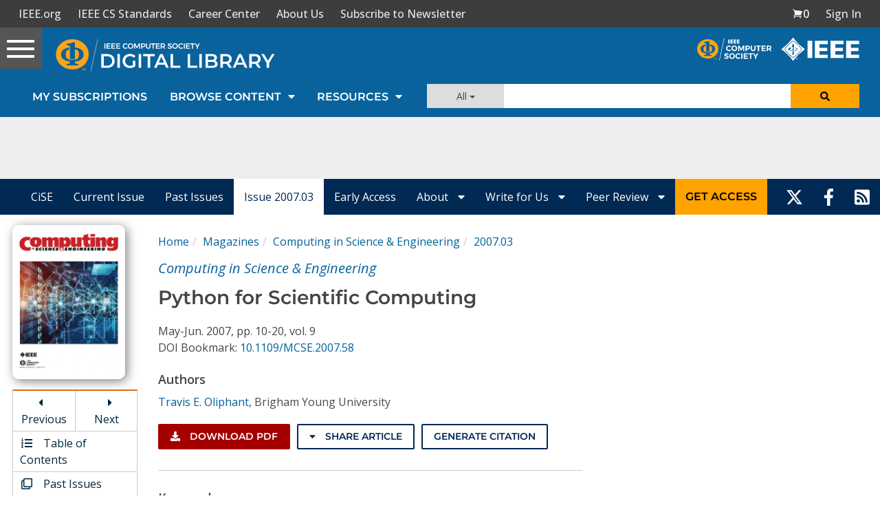

--- FILE ---
content_type: text/html; charset=utf-8
request_url: https://www.google.com/recaptcha/api2/aframe
body_size: 268
content:
<!DOCTYPE HTML><html><head><meta http-equiv="content-type" content="text/html; charset=UTF-8"></head><body><script nonce="umtARSjfHWxOEehjIz6hzA">/** Anti-fraud and anti-abuse applications only. See google.com/recaptcha */ try{var clients={'sodar':'https://pagead2.googlesyndication.com/pagead/sodar?'};window.addEventListener("message",function(a){try{if(a.source===window.parent){var b=JSON.parse(a.data);var c=clients[b['id']];if(c){var d=document.createElement('img');d.src=c+b['params']+'&rc='+(localStorage.getItem("rc::a")?sessionStorage.getItem("rc::b"):"");window.document.body.appendChild(d);sessionStorage.setItem("rc::e",parseInt(sessionStorage.getItem("rc::e")||0)+1);localStorage.setItem("rc::h",'1764671994775');}}}catch(b){}});window.parent.postMessage("_grecaptcha_ready", "*");}catch(b){}</script></body></html>

--- FILE ---
content_type: application/javascript
request_url: https://prism.app-us1.com/?a=224472483&u=https%3A%2F%2Fwww.computer.org%2Fcsdl%2Fmagazine%2Fcs%2F2007%2F03%2Fc3010%2F13rRUxASu7t
body_size: 123
content:
window.visitorGlobalObject=window.visitorGlobalObject||window.prismGlobalObject;window.visitorGlobalObject.setVisitorId('421f51e6-0bb2-4a73-acb9-ce1c9f45eba2', '224472483');window.visitorGlobalObject.setWhitelistedServices('tracking', '224472483');

--- FILE ---
content_type: text/javascript
request_url: https://polo.feathr.co/v1/analytics/match/script.js?a_id=5cdda43ba3a493000bf82f7f&pk=feathr
body_size: -597
content:
(function (w) {
    
        
    if (typeof w.feathr === 'function') {
        w.feathr('integrate', 'ttd', '692ec1f71989e3000282b92c');
    }
        
        
    if (typeof w.feathr === 'function') {
        w.feathr('match', '692ec1f71989e3000282b92c');
    }
        
    
}(window));

--- FILE ---
content_type: application/x-javascript
request_url: https://application.ieeecomputer.org/csdl-website/production/81.675ad1b2a87d2556.js
body_size: 992
content:
"use strict";(self.webpackChunknodejs_csdl_website=self.webpackChunknodejs_csdl_website||[]).push([[81],{4081:(R,l,t)=>{t.r(l),t.d(l,{MagazineListModule:()=>j});var a=t(6362),d=t(7763),c=t(6223),g=t(731),r=t(2218),p=t(6587),m=t(7418),v=t(5921),u=t(2340),h=t(5517),i=t(3184),L=t(4780),f=t(5242),z=t(7619),M=t(8116),U=t(9263),I=t(9874),x=t(5761),S=t(8280);function y(s,o){1&s&&i._UZ(0,"csdl-subscription-list",5),2&s&&i.Q6J("pubType","magazine")}function C(s,o){if(1&s&&(i._UZ(0,"csdl-periodical-list-logged-out",6),i.ALo(1,"periodicalOrderByTitle"),i.ALo(2,"discontinuedPeriodicalsPipe")),2&s){const e=i.oxw();i.Q6J("title","Magazines")("periodicals",i.lcZ(1,2,i.xi3(2,4,e.magazines,!1)))}}function T(s,o){if(1&s&&(i._UZ(0,"csdl-discontinued-periodical-list",7),i.ALo(1,"periodicalOrderByTitle"),i.ALo(2,"discontinuedPeriodicalsPipe")),2&s){const e=i.oxw();i.Q6J("periodicals",i.lcZ(1,1,i.xi3(2,3,e.magazines,!0)))}}function Z(s,o){1&s&&i._UZ(0,"csdl-periodical-list-skeleton",8),2&s&&i.Q6J("listLength",16)}let J=(()=>{class s{constructor(e,n,E,F){this.ebookService=e,this.pageMetadataService=n,this.authService=E,this.seoMetadataService=F,this.ngUnsubscribe=new r.xQ,this.isLoading=!1,this.magazines=[],this.pageUrl=`${u.N.BASE_URL}/magazines`}ngOnInit(){this.pageMetadataService.setMagazineListMetadata(),this.seoMetadataService.setGeneralSeoTags("Magazines",this.pageUrl),this.pageMetadataService.setHtmlCanonicalUrl(this.pageUrl),this.isLoading=!0,this.ebookService.getPeriodicals("magazine").pipe((0,m.K)(e=>(0,p._)(e)),(0,v.R)(this.ngUnsubscribe)).subscribe(e=>{this.isLoading=!1,this.magazines=e})}ngOnDestroy(){this.ngUnsubscribe.next(),this.ngUnsubscribe.complete()}isLoggedIn(){return this.authService.isIndividualUserLoggedIn()||this.authService.isInstitutionLoggedIn()}}return s.\u0275fac=function(e){return new(e||s)(i.Y36(c.u),i.Y36(L.Z),i.Y36(g.$),i.Y36(h.x))},s.\u0275cmp=i.Xpm({type:s,selectors:[["csdl-magazine-list"]],decls:6,vars:4,consts:[["role","main",1,"pb-4",2,"overflow-x","hidden"],[3,"pubType",4,"ngIf"],[3,"title","periodicals",4,"ngIf"],["title","Magazines",3,"periodicals",4,"ngIf"],["title","Magazines",3,"listLength",4,"ngIf"],[3,"pubType"],[3,"title","periodicals"],["title","Magazines",3,"periodicals"],["title","Magazines",3,"listLength"]],template:function(e,n){1&e&&(i._UZ(0,"csdl-top-leaderboard-ad"),i.TgZ(1,"div",0),i.YNc(2,y,1,1,"csdl-subscription-list",1),i.YNc(3,C,3,7,"csdl-periodical-list-logged-out",2),i.YNc(4,T,3,6,"csdl-discontinued-periodical-list",3),i.YNc(5,Z,1,1,"csdl-periodical-list-skeleton",4),i.qZA()),2&e&&(i.xp6(2),i.Q6J("ngIf",!n.isLoading),i.xp6(1),i.Q6J("ngIf",!n.isLoading&&!n.isLoggedIn()),i.xp6(1),i.Q6J("ngIf",!n.isLoading),i.xp6(1),i.Q6J("ngIf",n.isLoading))},directives:[f.y,a.O5,z.k,M._,U.f,I.U],pipes:[x.t,S.Z],styles:[""]}),s})();var Q=t(2355),Y=t(8237),A=t(9113),B=t(5169),N=t(1075),O=t(7245),P=t(71);const b=[{path:"",component:J}];let j=(()=>{class s{}return s.\u0275fac=function(e){return new(e||s)},s.\u0275mod=i.oAB({type:s}),s.\u0275inj=i.cJS({imports:[[a.ez,d.Bz.forChild(b),a.ez,Q.i,Y.g,A.I,B.E,O.c,N.m,P.UL]]}),s})()}}]);